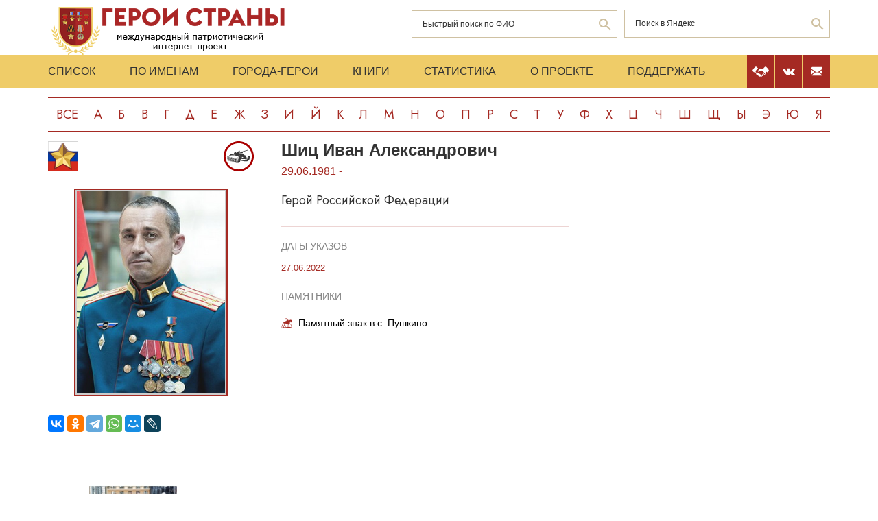

--- FILE ---
content_type: text/html; charset=UTF-8
request_url: https://warheroes.ru/hero/hero.asp?Hero_id=32570
body_size: 7117
content:
<html>
    <head>
		<meta http-equiv="Content-Type" content="text/html; charset=utf-8" />
        <meta http-equiv="X-UA-Compatible" content="IE=edge">
        <meta name="viewport" content="width=device-width, initial-scale=1">
		<meta name="description" content="Международный патриотический интернет-проект «Герои страны». Биографические очерки о Героях Советского Союза." />
		<meta name="keywords" content="Герой Советского Союза Герой России Кавалер ордена Славы Герой Социалистического Труда великая отечественная война Афганская война чеченская война Хасан Халхин-Гол патриотизм Россия авиация космонавтика вооруженный силы Вторая Мировая World War Герои страны" />
		<meta name="robots" content="ALL" />

		<meta property="og:image" content="https://www.warheroes.ru/content/images/heroes/GRF/Shits_Ivan_Aleksandrovich1.jpg" />
		<meta property="og:title" content="Шиц Иван Александрович" />
		<meta property="og:description" content="29.06.1981 - : Герой Российской Федерации" />
        <meta name="content" content="Биографические очерки о Героях Советского Союза - Герой Российской Федерации Шиц Иван Александрович" /><title>Герой Российской Федерации Шиц Иван Александрович :: Герои страны</title>        <link rel="stylesheet" href="/assets/css/all.min.css?86" type="text/css">
        <link rel="stylesheet" href="/assets/css/app.min.css?92" type="text/css">
        <link rel="preconnect" href="https://fonts.googleapis.com">
        <link href="https://fonts.googleapis.com/css2?family=Jost:wght@300;400;500;700&display=swap" rel="stylesheet">

		<link rel="stylesheet" href="/js/dashboard/elrte-1.2/css/smoothness/jquery-ui-1.8.7.custom.css" type="text/css" media="screen" />

<script type="text/javascript" src="/js/dashboard/elrte-1.2/js/jquery-1.4.4.min.js"></script>
<script type="text/javascript" src="/js/dashboard/elrte-1.2/js/jquery-ui-1.8.7.custom.min.js"></script>

		<script type="text/javascript" src="/js/func.js"></script>
		<script type="text/javascript" src="/js/png-fix/jquery.pngFix.pack.js"></script>
        
				<!-- Yandex.RTB -->
		<script>window.yaContextCb=window.yaContextCb||[]</script>
		<script src="https://yandex.ru/ads/system/context.js" async></script>
    <script language="javascript">
           var message="";
            function clickIE() {if (document.all) {(message);return false;}}
            function clickNS(e) {
                if(document.layers||(document.getElementById&&!document.all)) {
                    if (e.which==2) {
                        (message);
                    return false;}
                }
            }
            if (document.layers) {
                document.captureEvents(Event.MOUSEDOWN);
                document.onmousedown=clickNS;
            }else{
                document.onmouseup=clickNS;
                document.oncontextmenu=clickIE;
            }
            document.onselectstart=new Function("return false");document.ondragstart=new Function("return false"); 
    </script>
	</head>

	<body>
    <header class="header">
        <div class="top-head">
            <div class="content">
                <div class="search-block">
                    <div class="form" style="height:50px;">
                        <form name="search" method="get" action="/main.asp">
                        <div class="input-wrap search fio">
                                <input type="text" name="qsearch" placeholder="Быстрый поиск по ФИО"/>
                                <button class="loop" type="button" onclick="document.search.submit()"></button>
                        </div>
                        </form>
                        <noindex>
                        <div class="input-wrap search google" data-bem="{&quot;action&quot;:&quot;https://yandex.ru/search/site/&quot;,&quot;arrow&quot;:false,&quot;bg&quot;:&quot;transparent&quot;,&quot;fontsize&quot;:12,&quot;fg&quot;:&quot;#000000&quot;,&quot;language&quot;:&quot;ru&quot;,&quot;logo&quot;:&quot;rb&quot;,&quot;publicname&quot;:&quot;поиск по warheroes.ru&quot;,&quot;suggest&quot;:true,&quot;target&quot;:&quot;_self&quot;,&quot;tld&quot;:&quot;ru&quot;,&quot;type&quot;:2,&quot;usebigdictionary&quot;:true,&quot;searchid&quot;:2666906,&quot;input_fg&quot;:&quot;#000000&quot;,&quot;input_bg&quot;:&quot;#ffffff&quot;,&quot;input_fontStyle&quot;:&quot;normal&quot;,&quot;input_fontWeight&quot;:&quot;normal&quot;,&quot;input_placeholder&quot;:&quot;&quot;,&quot;input_placeholderColor&quot;:&quot;#000000&quot;,&quot;input_borderColor&quot;:&quot;#7f9db9&quot;}">
                            <form action="https://yandex.ru/search/site/" method="get" target="_self" accept-charset="utf-8" id="yandex_search" name="yandex_search">
                                <input type="hidden" name="searchid" value="2666906"/>
                                <input type="hidden" name="l10n" value="ru"/>
                                <input type="hidden" name="reqenc" value=""/>
                                <input type="search" name="text" value="" id="query"  placeholder="Поиск в Яндекс"/>
                                <button class="loop" type="button" onclick="document.yandex_search.submit()">
                                </form></div>
                        <style type="text/css">.ya-page_js_yes .ya-site-form_inited_no { display: none; }</style>
                        <script type="text/javascript">(function(w,d,c){var s=d.createElement('script'),h=d.getElementsByTagName('script')[0],e=d.documentElement;if((' '+e.className+' ').indexOf(' ya-page_js_yes ')===-1){e.className+=' ya-page_js_yes';}s.type='text/javascript';s.async=true;s.charset='utf-8';s.src=(d.location.protocol==='https:'?'https:':'http:')+'//site.yandex.net/v2.0/js/all.js';h.parentNode.insertBefore(s,h);(w[c]||(w[c]=[])).push(function(){Ya.Site.Form.init()})})(window,document,'yandex_site_callbacks');</script>
                        </noindex>


                        <!--form action="https://www.google.ru/search" name="webalta" id="webalta" target="_blank" onsubmit="if(!query.value)return false;as_q.value = query.value "><input type="hidden" id="as_q" name="as_q" /><input type="hidden" name="as_sitesearch" value="warheroes.ru" />
                        <div class="input-wrap search google">
                            <input type="text" id="query" placeholder="Поиск в Google"/>
                            <button class="loop" type="button" onclick="document.webalta.submit()"></button>
                        </div>
                        </form-->


                    </div>
                </div>
                <a class="logo" href="/"><img src="/assets/img/logo.png" alt=""/></a>
                <!--div class="img-center"> <img src="assets/img/imgs.png" alt=""/></div-->
            </div>
        </div>
        <div class="menu-head">
            <div class="content">
                <div class="menu-links">
                    <ul>
                        <li><a href="/main.asp">Список</a></li>
                        <li><a href="/all.asp">По именам</a></li>
                        <li><a href="/towns.asp">Города-Герои</a></li>
                        <li><a href="/book1.asp">Книги</a></li>
                        <li><a href="/stats.asp">Статистика</a></li>
                        <li><a href="/about.asp">О проекте</a></li>
                        <li><a href="/crowdfunding.asp">Поддержать</a></li>
                    </ul>
                    <div class="burger-block">
                        <div class="burger"><span></span></div>
                    </div>
                </div>
                <div class="soc-menu red">
					<a class="crowdfun" href="/crowdfunding.asp"><img class="img-svg" src="/assets/img/look-crowdfun.svg" alt="Поддержать проект"/></a>
					<a class="vk" href="https://vk.com/club199450818"><img class="img-svg" src="/assets/img/vk-icon.svg" alt="vk"/></a>
					<a class="mail" href="/mail.asp"><img class="img-svg" src="/assets/img/mail-icon.svg" alt="mail"/></a>
				</div>
            </div>
        </div>
        <div class="content">
            <div class="listing">
                <!-- literals start -->
                                                            <a href='/main.asp?l=0'>Все</a><a  href='/main.asp?l=1'>А</a><a  href='/main.asp?l=2'>Б</a><a  href='/main.asp?l=3'>В</a><a  href='/main.asp?l=4'>Г</a><a  href='/main.asp?l=5'>Д</a><a  href='/main.asp?l=6'>Е</a><a  href='/main.asp?l=8'>Ж</a><a  href='/main.asp?l=9'>З</a><a  href='/main.asp?l=10'>И</a><a  href='/main.asp?l=11'>Й</a><a  href='/main.asp?l=12'>К</a><a  href='/main.asp?l=13'>Л</a><a  href='/main.asp?l=14'>М</a><a  href='/main.asp?l=15'>Н</a><a  href='/main.asp?l=16'>О</a><a  href='/main.asp?l=17'>П</a><a  href='/main.asp?l=18'>Р</a><a  href='/main.asp?l=19'>С</a><a  href='/main.asp?l=20'>Т</a><a  href='/main.asp?l=21'>У</a><a  href='/main.asp?l=22'>Ф</a><a  href='/main.asp?l=23'>Х</a><a  href='/main.asp?l=24'>Ц</a><a  href='/main.asp?l=25'>Ч</a><a  href='/main.asp?l=26'>Ш</a><a  href='/main.asp?l=27'>Щ</a><a  href='/main.asp?l=28'>Ы</a><a  href='/main.asp?l=29'>Э</a><a  href='/main.asp?l=30'>Ю</a><a  href='/main.asp?l=31'>Я</a>
                    
                                <!-- literals end -->
        </div>
    </header>
    <main class="main">
        <div class="content">
                    <!-- content start -->
<sape_index><div class="page-look">
    <div class="left-block">
        <div class="bio-block">
            <div class="foto-block">
                <div class="medals">
                    <div class="img-all"><img src="/assets/img/71_big.png" alt="Герой Российской Федерации" title="Герой Российской Федерации"/></div>
                    <div class="img-rod">
                                                            <img width="44" height="44" border="0" title="Армия: Бронетанковые войска                       " alt="Армия: Бронетанковые войска                       " src="/assets/img/icons/tank.svg" />
                                                                       </div>
                </div>
                <div class="foto-border">
                                            <img  alt="Шиц&nbsp;Иван Александрович" src="/content/images/heroes/GRF/Shits_Ivan_Aleksandrovich1.jpg" width="120" />
                                    </div>
                <div class="buttons-block">
                    <!-- Google Translate Element -->
                    <div id="google_translate_element"></div>
                    <script>
                        function googleTranslateElementInit() {
                            new google.translate.TranslateElement({pageLanguage: "ru"}, "google_translate_element");
                        };
                    </script>
                    <script src="https://translate.google.com/translate_a/element.js?cb=googleTranslateElementInit"></script>
                    <br>
                    <script src="https://yastatic.net/share2/share.js"></script>
                    <div class="ya-share2"
                         data-more-button-type="long"
                         data-limit = 8
                         data-curtain
                         data-image = "https://www.warheroes.ru/content/images/heroes/GRF/Shits_Ivan_Aleksandrovich1.jpg"
                         data-services="vkontakte,odnoklassniki,telegram,whatsapp,moimir,lj"></div>
                </div>
            </div>
            <div class="info-block">
                <div class="text">
    <h2>Шиц&nbsp;Иван Александрович</h2>
    <div class="years-live">
        29.06.1981        -
            </div>
    <p class="rank">Герой Российской Федерации</p>
	
</div>
    <div class="items">
        <h4>Даты указов</h4>
                    <div class="item">
                <div class="date">
                    					27.06.2022				</div>
                <div>
					<p>
                                        </div>
            </div>
                </div>
                    <div class="items memorials">
                    <h4>Памятники</h4>
                                            <p><a class="name" href="/hero/hero.asp?id=40298">Памятный знак в с. Пушкино</a></p>
                                    </div>
                </div>
        </div>
            <div class="slider-fotos">
            <div class="swiper-container">
                <div class="swiper-wrapper">
                                            <div class="swiper-slide"><a  href="/hero/hero.asp?photo_id=24830"><img src="/content/images/photodocs/32570/thumbs/772374eaa1ed2507f3d475117cb58a07.jpg" title="И. А. Шиц" alt="" width="82" /></a></div>
                                    </div>
            </div>
            <div class="swiper-button-prev"></div>
            <div class="swiper-button-next"></div>
        </div>
            <div class="history">
            <p>Шиц Иван Александрович – командир 239-го гвардейского танкового Оренбургского казачьего полка 90-й гвардейской танковой дивизии Центрального военного округа, гвардии полковник.
<br><br>
Родился 29 июня 1981 года в селе Пушкино Омского района Омской области в семье учителя и строителя. В 1998 году окончил Пушкинскую среднюю школу.
<br><br>
С 1998 года – в Вооружённых силах Российской Федерации, курсант Омского танкового инженерного института (ОТИИ, с ноября 2002 года – Омский танковый инженерный институт имени Маршала Советского Союза <a href="hero.asp?Hero_id=603">П.&nbsp;К.&nbsp;Кошевого</a>), который окончил в 2003 году.
<br><br>
После окончания ОТИИ (ныне – Омский автобронетанковый инженерный институт, филиал Военной академии материально технического обеспечения имени генерала армии А. В. Хрулёва) с 2003 года служил в Хабаровском учебном центре, командовал комендантской ротой в управлении дивизии, служил начальником штаба батальона, а в 2013-2016 годах – командиром батальона на острове Сахалин. Окончил общевойсковую академию Вооружённых сил Российской Федерации в Москве.
<br><br>
По окончании академии служил заместителем командира полка учебного центра в Елани Свердловской области. В 2020–2021 годах – начальник штаба 6-го гвардейского танкового полка 90-й гвардейской танковой дивизии Центрального военного округа (ЦВО) в городе Чебаркуль Челябинской области.
<br><br>
С ноября 2021 года – командир 239-го гвардейского танкового Оренбургского казачьего полка 90-й гвардейской танковой дивизии ЦВО в Чебаркуле.
<br><br>
С 24 февраля 2022 года полк под его командованием был задействован в начавшейся в этот день специальной военной операции российских Вооружённых сил по защите Донецкой Народной Республики и Луганской Народной Республики.
<br><br>
За массовый героизм и отвагу, стойкость и мужество, проявленные личным составом полка в боевых действиях по защите государственных интересов, 239-й танковый Краснознамённый орденов Суворова, Кутузова и Александра Невского Оренбургский казачий полк был награждён 15 июня 2022 года орденом Жукова.
<br><br>
Указом Президента Российской Федерации («закрытым») от 27 июня 2022 года за мужество и героизм, проявленные при исполнении воинского долга, гвардии полковнику <strong>Шицу Ивану Александровичу</strong> присвоено звание Героя Российской Федерации с вручением знака особого отличия – медали «Золотая Звезда».
<br><br>
Награда вручена 21 июля 2022 года в Москве в Национальном центре управления обороной Российской Федерации министром обороны генералом армии <a href="http://www.warheroes.ru/hero/hero.asp?Hero_id=3122"> С.&nbsp;К.&nbsp;Шойгу</a>.
<br><br>
На октябрь 2024 года – заместитель начальника кафедры вооружения и стрельбы Московского высшего общевойскового командного училища. С 25 октября 2024 года – председатель общественной организации «Войсковое братство «СВОи».
<br><br>
Гвардии полковник.
<br><br>
Награждён орденами Александра Невского (2023), Мужества, медалями, в том числе «За отвагу», Жукова. 
<br><br>
На здании Пушкинской средней общеобразовательной школы (Омский район) установлен памятный знак (13.12.2022).  </p>
            <hr/>
            <p> &nbsp;</p>
            <!-- podpis start -->
                        <!-- podpis end -->
        </div>
        <!-- sources start -->
                <div class="items sources">
            <h4>Источники</h4>
            <noindex>
                            <p>Публикации в сети Интернет</p>
                        </noindex>
        </div>
                <!-- sources end -->
        <!-- banner start -->
                <!-- banner end -->
        <!-- Hero Put this script tag to the <head> of your page -->
                <noindex>
            <div class="comments-block" id="vk_comments"></div>
        </noindex>
        <script type="text/javascript" src="//vk.ru/js/api/openapi.js?154"></script>
        <script type="text/javascript">
            var swidth = window.innerWidth -992;
            if(swidth >0) {
                VK.init({apiId: 2279040, onlyWidgets: true});
                VK.Widgets.Comments("vk_comments", {limit: 15, attach: "*"}, 32570)
            }
        </script>
            </div>
    <div class="right-block">
        <div class="rrcom">
                <!--noindex>
        <div style="width:312px;height:581px;background-image: url('/img/banner_tb2.jpg');cursor: pointer"
             onclick="location.href='http://teambook2.ru'">
            &nbsp;
        </div>
    </noindex -->


    <!-- Yandex.RTB R-A-982199-2
    Разобраться с рекламой
    -->


    <div id="yandex_rtb_R-A-982199-2" style="display:inline-block;max-width:350px"></div>
    <script>window.yaContextCb.push(()=>{
            Ya.Context.AdvManager.render({
                renderTo: 'yandex_rtb_R-A-982199-2',
                blockId: 'R-A-982199-2',
                onError: (data) => {
                    console.log('type', data.type); // Тип ошибки: error или warning
                    console.log('code', data.code); // Код ошибки (см. значение выше)
                    console.log('text', data.text); // Текстовое описание ошибки
                    // Обработка ошибки со стороны площадки
                }
            })
        })</script>


        </div>
    </div>
</div>



</sape_index><!--c775764570168--><div id='cYZQr_775764570168'></div>                    <!-- content end -->
        </div>
        <div class="content">
            <script type="text/javascript">
<!--
var _acic={dataProvider:10,allowCookieMatch:false};(function(){var e=document.createElement("script");e.type="text/javascript";e.async=true;e.src="https://www.acint.net/aci.js";var t=document.getElementsByTagName("script")[0];t.parentNode.insertBefore(e,t)})()
//-->
</script><!--775764570168--><div id='16Am_775764570168'></div>         </div>
    </main>
     <footer class="footer">
         <div class="content">
            <div class="left">Международный патриотический интернет-проект «Герои страны». <span>© 2000 - 2026 гг.</span></div>
             <div class="right">Свидетельство СМИ: Эл № ФС77-85279 от 30.05.2023<span>Несанкционированное использование материалов сайта преследуется законом.</span></div>
         </div>
     </footer>

     <script src="/assets/js/app.min.js?id=2"></script>

<noindex>
<!--mail.vru top list counter-->
<script language="JavaScript">
d=document;a='';a+=';r='+escape(d.referrer);
js=10
</script>
<script language="JavaScript1.1">
a+=';j='+navigator.javaEnabled();
js=11
</script>
<script language="JavaScript1.2">
s=screen;a+=';s='+s.width+'*'+s.height
a+=';d='+(s.colorDepth?s.colorDepth:s.pixelDepth);
js=12
</script>
<script language="JavaScript1.3">
js=13
</script>


<!-- Yandex.Metrika counter -->
<script type="text/javascript" >
   (function(m,e,t,r,i,k,a){m[i]=m[i]||function(){(m[i].a=m[i].a||[]).push(arguments)};
   m[i].l=1*new Date();k=e.createElement(t),a=e.getElementsByTagName(t)[0],k.async=1,k.src=r,a.parentNode.insertBefore(k,a)})
   (window, document, "script", "https://mc.yandex.ru/metrika/tag.js", "ym");

   ym(79802731, "init", {
        clickmap:true,
        trackLinks:true,
        accurateTrackBounce:true
   });
</script>
<noscript><div><img src="https://mc.yandex.ru/watch/79802731" style="position:absolute; left:-9999px;" alt="" /></div></noscript>
<!-- /Yandex.Metrika counter -->

</noindex>


   </body>
</html>